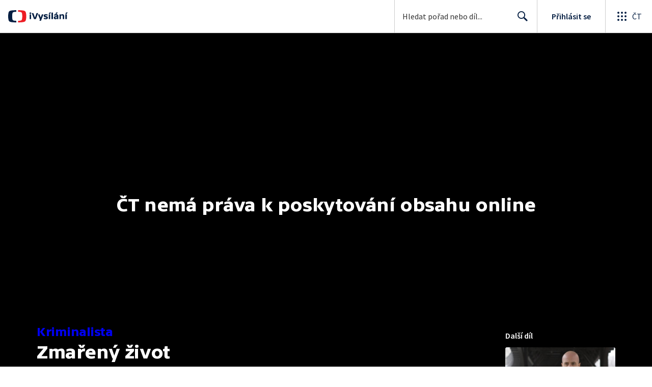

--- FILE ---
content_type: image/svg+xml
request_url: https://ctfs.ceskatelevize.cz/static/ivysilani/labeling/light-bg/Violence.svg
body_size: 3633
content:
<svg width="24" height="24" viewBox="0 0 24 24" fill="none" xmlns="http://www.w3.org/2000/svg">
<circle cx="12" cy="12" r="11" fill="white"/>
<path d="M22.564 9.98627C21.911 10.3688 20.8789 10.4208 20.4337 9.94379C20.0616 9.54505 19.4248 8.5352 18.9683 7.77988C18.1167 8.02768 16.0418 8.20551 15.7194 6.21576C15.614 5.56585 16.1826 4.99417 16.8399 4.95567L19.1657 4.81909C19.478 4.81725 19.7371 4.87867 19.9378 4.99508C20.0683 5.05589 20.196 5.14297 20.3173 5.25939C20.3173 5.25939 20.6803 5.52124 21.1429 5.88302C20.0845 4.30423 18.6279 3.0145 16.9172 2.15804L17.3489 2.657C17.7629 3.1355 17.7107 3.85904 17.2319 4.27307C17.0152 4.46037 16.7482 4.55234 16.4827 4.55234C16.1616 4.55234 15.8423 4.4182 15.6155 4.15604L14.4315 2.78717C14.0496 2.34565 14.0649 1.69605 14.445 1.27286C13.6585 1.09442 12.8403 1 11.9997 1C5.92481 1.00031 1 5.92518 1 12.0002C1 14.2328 1.66518 16.3103 2.80823 18.0449L5.99203 14.5543L6.02778 14.8439C6.04275 14.9643 6.14511 15.0551 6.26641 15.0551C6.27619 15.0551 6.28627 15.0544 6.29605 15.0532C6.42774 15.037 6.52154 14.9166 6.50535 14.7849L6.41918 14.0858L6.4204 14.0846L6.73787 13.7366L6.79073 14.1659C6.8057 14.2863 6.90806 14.377 7.02936 14.377C7.03914 14.377 7.04922 14.3764 7.059 14.3752C7.19069 14.359 7.28449 14.2386 7.2683 14.1069L7.16502 13.2685L7.16624 13.2673L7.50479 12.896L7.57507 13.4665C7.59004 13.5869 7.6924 13.6776 7.8137 13.6776C7.82348 13.6776 7.83356 13.677 7.84334 13.6758C7.97503 13.6596 8.06883 13.5392 8.05264 13.4075L7.94264 12.5147C7.93958 12.4896 7.93256 12.4655 7.92186 12.4423L7.92064 12.4398L7.92247 12.438L9.27452 10.9558L9.27727 10.9585C9.28216 10.9631 9.77867 11.4266 10.4112 11.9546L10.4203 11.9623C10.8973 12.3604 11.2737 12.6751 11.7867 12.7222C11.8216 12.7252 11.8564 12.7271 11.8912 12.7271C12.7605 12.7271 13.5772 11.7355 14.7896 10.264C15.2917 9.65474 15.8606 8.9642 16.531 8.22446C16.6345 8.10987 16.7503 8.14685 16.9606 8.21376C17.2682 8.31184 17.7834 8.47623 18.7749 8.33445C18.7899 8.33232 18.7993 8.33537 18.803 8.34362C18.8898 8.54192 14.5981 12.2571 12.8861 13.6535C12.7685 13.7494 12.7116 13.8417 12.7122 13.9355C12.7131 14.1164 12.9289 14.289 13.1788 14.4889C13.2906 14.5781 13.4061 14.6707 13.517 14.7743C13.5274 14.7837 13.5143 14.8033 13.5097 14.8094C13.3627 15.0254 11.6178 16.2873 9.39307 17.296C8.13789 17.8649 6.97375 18.2423 5.93306 18.4173C5.49001 18.4919 5.07111 18.5289 4.67756 18.5289C4.02125 18.5289 3.43552 18.4253 2.92586 18.2187C4.90825 21.1062 8.23291 23 12.0003 23C18.0752 23 23 18.0751 23 12.0002C23 11.2571 22.9261 10.5314 22.7858 9.82982C22.7143 9.89002 22.6398 9.94257 22.5646 9.98627H22.564ZM12.7385 11.833C12.5121 12.0921 12.1943 12.225 11.8753 12.225C11.6077 12.225 11.3391 12.1318 11.1219 11.9421L8.3096 9.48485C7.83295 9.06839 7.78437 8.34454 8.20083 7.86818C8.61729 7.39152 9.34113 7.34294 9.81748 7.75941L12.6297 10.2167C13.1064 10.6331 13.155 11.357 12.7385 11.8333V11.833ZM14.6283 9.66299C14.4025 9.90896 14.0936 10.0336 13.7841 10.0336C13.5073 10.0336 13.2295 9.93371 13.0092 9.73174L10.2587 7.20544C9.79273 6.77736 9.76187 6.0526 10.1899 5.58663C10.618 5.12067 11.3428 5.0898 11.809 5.51788L14.5596 8.04418C15.0255 8.47226 15.0564 9.19703 14.6283 9.66299ZM15.0338 6.20537C14.8116 6.41834 14.526 6.52437 14.2409 6.52437C13.9396 6.52437 13.6386 6.40642 13.4138 6.17176L12.2059 4.91258C11.7678 4.45579 11.7831 3.73041 12.2399 3.29255C12.6966 2.85439 13.422 2.86967 13.8599 3.32647L15.0677 4.58564C15.5058 5.04244 15.4906 5.76782 15.0338 6.20568V6.20537ZM18.1947 14.6765C16.9734 14.9206 15.0707 14.6413 14.3973 13.6654C14.3955 13.6636 14.3937 13.6617 14.3918 13.6596C14.2827 13.531 14.2983 13.3382 14.427 13.2288L18.4143 9.84479C18.543 9.73571 18.7358 9.7513 18.8449 9.87993C18.8617 9.89979 18.8751 9.92118 18.8861 9.94349C20.7496 12.9599 21.1728 11.144 21.189 12.1312C21.2092 13.3522 20.104 14.2942 18.1944 14.6762L18.1947 14.6765Z" fill="#041E42"/>
</svg>


--- FILE ---
content_type: image/svg+xml
request_url: https://ctfs.ceskatelevize.cz/static/ivysilani/labeling/light-bg/Drugs.svg
body_size: 3750
content:
<svg width="24" height="24" viewBox="0 0 24 24" fill="none" xmlns="http://www.w3.org/2000/svg">
<circle cx="12" cy="12" r="11" fill="white"/>
<path d="M7.18414 15.2573H8.53867C8.83414 15.2573 9.07339 15.0181 9.07339 14.7226C9.07339 14.4271 8.83414 14.1879 8.53867 14.1879H7.18414C6.88867 14.1879 6.64942 14.4271 6.64942 14.7226C6.64942 15.0181 6.88867 15.2573 7.18414 15.2573ZM8.50811 13.6074C8.80358 13.6074 9.04283 13.3681 9.04283 13.0726C9.04283 12.7772 8.80358 12.5379 8.50811 12.5379H7.15358C6.85811 12.5379 6.61886 12.7772 6.61886 13.0726C6.61886 13.3681 6.85811 13.6074 7.15358 13.6074H8.50811ZM7.21469 16.9073H8.56922C8.86469 16.9073 9.10394 16.6681 9.10394 16.3726C9.10394 16.0771 8.86469 15.8379 8.56922 15.8379H7.21469C6.91922 15.8379 6.67997 16.0771 6.67997 16.3726C6.67997 16.6681 6.91922 16.9073 7.21469 16.9073ZM6.33867 18.7968V17.7115C5.64475 17.6969 4.71861 16.9706 4.61747 16.2543C4.61442 16.2363 4.61228 16.2183 4.61106 16.1996C4.61106 16.1987 4.61106 16.1978 4.61106 16.1969C4.61014 16.1828 4.60892 16.1688 4.60892 16.1544V16.1443C4.60892 16.1388 4.60831 16.1333 4.60831 16.1275V13.2853C4.60831 13.278 4.60861 13.2709 4.60892 13.2639V6.37098H3.99628C3.65864 6.37098 3.38517 6.09751 3.38517 5.75988C3.38517 5.42224 3.65864 5.14878 3.99628 5.14878H5.14608C5.17022 5.14603 5.19467 5.14389 5.21942 5.14389C5.24417 5.14389 5.26861 5.14572 5.29275 5.14878H7.04694L7.04175 3.88563H6.10461C5.70892 3.88563 5.35722 3.69741 5.13386 3.40561C2.61394 5.42163 1 8.52206 1 11.9998C1 16.4844 3.68369 20.342 7.53278 22.0546V20.1235C6.86178 20.0536 6.33867 19.4862 6.33867 18.7965V18.7968ZM20.1269 11.2265C20.0324 10.9466 19.729 10.7963 19.4494 10.8907C19.4415 10.8934 18.633 11.151 17.6332 10.9588C16.2652 10.6961 15.1989 9.74763 14.464 8.13982C14.3412 7.87124 14.024 7.75299 13.7554 7.87582C13.4868 7.99865 13.3686 8.31581 13.4914 8.58439C14.1013 9.91843 15.2798 11.5956 17.4316 12.009C17.7753 12.075 18.1004 12.0995 18.3931 12.0995C19.1986 12.0995 19.7596 11.9146 19.7911 11.9039C20.0709 11.8095 20.2213 11.5064 20.1272 11.2265H20.1269ZM22.9798 11.331C21.977 12.376 20.6142 13.0729 19.0901 13.2208L19.0932 19.8852C19.0932 19.9005 19.0919 19.9152 19.091 19.9301H19.6227C21.7044 17.9288 23 15.1156 23 11.9998C23 11.7753 22.993 11.5522 22.9798 11.331ZM9.72636 11.9112V6.37098H5.83053V11.9115C5.86781 11.9085 5.90478 11.9063 5.94236 11.9063H9.6185C9.65486 11.9063 9.69092 11.9082 9.72636 11.9112ZM7.05183 6.98728H8.40636C8.70183 6.98728 8.94108 7.22652 8.94108 7.52199C8.94108 7.81746 8.70183 8.05671 8.40636 8.05671H7.05183C6.75636 8.05671 6.51711 7.81746 6.51711 7.52199C6.51711 7.22652 6.75636 6.98728 7.05183 6.98728ZM7.08239 8.63725H8.43692C8.73239 8.63725 8.97164 8.8765 8.97164 9.17197C8.97164 9.46744 8.73239 9.70669 8.43692 9.70669H7.08239C6.78692 9.70669 6.54767 9.46744 6.54767 9.17197C6.54767 8.8765 6.78692 8.63725 7.08239 8.63725ZM8.46747 11.3567H7.11294C6.81747 11.3567 6.57822 11.1174 6.57822 10.8219C6.57822 10.5265 6.81747 10.2872 7.11294 10.2872H8.46747C8.76294 10.2872 9.0022 10.5265 9.0022 10.8219C9.0022 11.1174 8.76294 11.3567 8.46747 11.3567ZM14.1581 20.5412C14.1581 20.2036 14.4316 19.9301 14.7692 19.9301H17.8731C17.8722 19.9155 17.8709 19.9008 17.8709 19.8858L17.8679 13.2208C14.7106 12.9134 12.2426 10.2521 12.2423 7.01417H12.2496C12.2884 6.71381 12.5442 6.48159 12.8552 6.48159H21.5174C19.6132 3.20394 16.0639 1 12 1C10.9257 1 9.88739 1.1543 8.90564 1.44152H9.30256C9.97753 1.44152 10.5248 1.98876 10.5248 2.66373C10.5248 3.33869 9.97753 3.88593 9.30256 3.88593H8.26397L8.26917 5.14908H11.3751C11.7128 5.14908 11.9862 5.42255 11.9862 5.76018C11.9862 6.09782 11.7128 6.37129 11.3751 6.37129H10.9486V13.1842C10.9513 13.2178 10.9529 13.2514 10.9529 13.2856V16.1278C10.9529 16.8792 10.2336 17.6895 9.50667 17.7112V18.7968C9.50667 19.4385 9.05353 19.9744 8.44975 20.1021V22.4143C9.56381 22.7938 10.7579 23 12.0003 23C14.2584 23 16.3572 22.3195 18.1035 21.1526H14.7696C14.4319 21.1526 14.1584 20.8792 14.1584 20.5415L14.1581 20.5412Z" fill="#041E42"/>
</svg>


--- FILE ---
content_type: image/svg+xml
request_url: https://ctfs.ceskatelevize.cz/static/ivysilani/labeling/light-bg/Vulgarism.svg
body_size: 1937
content:
<svg width="24" height="24" viewBox="0 0 24 24" fill="none" xmlns="http://www.w3.org/2000/svg">
<circle cx="12" cy="12" r="11" fill="white"/>
<path d="M17.9696 9.63286C17.7209 9.00525 17.0105 8.69847 16.3829 8.94719L12.0021 10.6843L7.6275 8.93192C7.00081 8.68106 6.28947 8.98539 6.03831 9.61208C5.78744 10.2388 6.09178 10.9501 6.71847 11.2013L8.69847 11.9945L6.71572 12.7807C6.08811 13.0294 5.78133 13.7398 6.03006 14.3674C6.22011 14.8472 6.68028 15.1396 7.16642 15.1396C7.31644 15.1396 7.46892 15.1118 7.6165 15.0531L11.9973 13.316L16.3719 15.0684C16.521 15.128 16.6747 15.1564 16.8259 15.1564C17.3109 15.1564 17.7695 14.8658 17.9608 14.3882C18.2116 13.7615 17.9073 13.0502 17.2806 12.799L15.3006 12.0058L17.2834 11.2196C17.911 10.9709 18.2177 10.2605 17.969 9.63286H17.9696ZM12 1C5.92494 1 1 5.92494 1 12C1 18.0751 5.92494 23 12 23C18.0751 23 23 18.0751 23 12C23 5.92494 18.0751 1 12 1ZM21.3149 12.4434C21.3039 12.4568 21.2922 12.4693 21.2806 12.4819C21.2791 12.4837 21.2779 12.4849 21.2767 12.4867C20.1816 13.8043 17.0157 17.042 12.3483 17.042C12.3272 17.042 12.2955 17.042 12.2564 17.042C12.0767 17.042 11.7476 17.0411 11.6514 17.0411C7.01272 17.0411 3.85756 13.8434 2.74381 12.5106C2.69278 12.4599 2.64969 12.4033 2.61517 12.3425C2.45658 12.0626 2.47431 11.6963 2.68422 11.4335C2.68453 11.4332 2.68483 11.4326 2.68514 11.432C2.69247 11.4228 2.70072 11.4146 2.70836 11.406C2.71356 11.4002 2.71844 11.3944 2.72364 11.3889C2.72822 11.3837 2.73281 11.3785 2.73769 11.3733C3.37142 10.6644 6.06122 7.66081 9.76914 6.96658C9.76914 6.96658 9.76944 6.96658 9.76975 6.96658C9.77006 6.96658 9.77036 6.96658 9.77097 6.96658C10.442 6.91219 10.797 7.13036 11.2178 7.468C11.5389 7.72558 11.6957 8.05222 11.8781 8.37794C11.9013 8.41919 11.9685 8.49833 12.033 8.49894C12.0984 8.49956 12.1534 8.42714 12.1766 8.38681C12.2866 8.19461 12.4641 7.91075 12.6224 7.73414C13.0636 7.24219 13.7068 7.05031 14.2095 7.07506C14.2095 7.07506 14.3268 7.07842 14.3348 7.07964C17.8062 7.65103 20.5806 10.6198 21.2351 11.344C21.2748 11.3806 21.31 11.4207 21.3408 11.4634C21.5401 11.7421 21.5431 12.1351 21.3329 12.4189C21.3268 12.4272 21.3213 12.4357 21.3149 12.4437V12.4434Z" fill="#041E42"/>
</svg>


--- FILE ---
content_type: image/svg+xml
request_url: https://ctfs.ceskatelevize.cz/static/ivysilani/labeling/light-bg/Fear.svg
body_size: 3201
content:
<svg width="24" height="24" viewBox="0 0 24 24" fill="none" xmlns="http://www.w3.org/2000/svg">
<circle cx="12" cy="12" r="11" fill="white"/>
<path d="M12.0049 1C16.6539 1 20.6297 3.88452 22.2402 7.96094C20.9062 7.04366 19.5644 6.79781 18.5566 6.78223C17.0501 6.75874 15.963 7.22894 15.917 7.24902C15.6466 7.36755 15.5222 7.68274 15.6406 7.95312C15.7592 8.22385 16.0743 8.34707 16.3447 8.22852C16.365 8.21987 17.3074 7.82369 18.583 7.85254C20.2075 7.88927 21.6253 8.56961 22.7998 9.87305C22.9345 10.5611 23.0049 11.2722 23.0049 12C23.0049 12.0195 23.0049 12.0398 23.0049 12.0596C21.8719 11.1163 19.8569 9.84366 17.3037 9.87207C13.6783 9.83174 11.1382 12.4154 10.668 12.9541C10.6649 12.9574 10.6612 12.9605 10.6582 12.9639L10.6338 12.9932L10.6328 12.9941C10.556 13.0928 10.5189 13.2134 10.5195 13.333C10.5187 13.4528 10.5561 13.5731 10.6328 13.6719L10.6338 13.6729L10.6582 13.7021C10.6612 13.7055 10.6649 13.7083 10.668 13.7119C11.1382 14.2506 13.6783 16.8336 17.3037 16.793C19.5859 16.8183 21.4379 15.8042 22.6143 14.915C22.5415 15.18 22.4598 15.4416 22.3682 15.6982C22.2561 15.8433 22.1308 15.9922 21.9912 16.1406C20.8228 17.3845 19.2844 17.985 17.4199 17.9258C17.1238 17.916 16.8776 18.1482 16.8682 18.4434C16.8589 18.7383 17.0907 18.9847 17.3857 18.9941C17.4801 18.9972 17.5731 18.999 17.665 18.999C19.0985 18.999 20.2384 18.6396 21.126 18.1514C19.149 21.0766 15.8013 23 12.0049 23C9.39414 22.9999 6.99575 22.09 5.10938 20.5703C6.32064 19.8704 8.51493 18.6597 9.2002 18.6592C9.93689 18.6592 10.5676 18.7866 10.9238 18.8779C10.9842 18.8944 11.0447 18.9113 11.1045 18.9277C11.188 18.9522 11.2343 18.9684 11.2354 18.9688C11.2353 18.9684 11.2345 18.9659 11.2334 18.9629C11.9773 19.166 12.6543 19.3481 13.1133 19.4648C13.5725 19.5816 14.6593 19.9226 14.9844 19.1572C15.2532 18.5245 14.9523 17.5732 14.1455 17.1484C13.2552 16.68 11.1617 16.1361 9.53711 15.7578C9.52489 15.7532 9.51222 15.7491 9.5 15.7461C9.29879 15.696 9.07031 15.6176 8.97461 15.541C8.66633 15.2941 8.59207 14.8912 8.69531 14.5176C8.75241 14.4031 8.80514 14.2853 8.85156 14.165C9.08126 13.7799 9.58622 13.1432 9.80664 12.8711L14.4668 7.95312L14.4639 7.9502C14.898 7.44977 14.8655 6.69163 14.3799 6.23145C13.8941 5.77132 13.1346 5.77892 12.6582 6.23926L12.6445 6.22656L8.54395 10.5537C8.48044 10.4475 8.41151 10.344 8.33887 10.2441L11.6855 4.51074L11.6826 4.50977C11.9915 3.92342 11.7867 3.19184 11.209 2.85449C10.6313 2.51724 9.89397 2.69817 9.53516 3.25488L9.51855 3.24609L6.30566 8.75C6.21775 8.7207 6.12844 8.69441 6.03809 8.6709L7.6084 3.21973L7.60547 3.21875C7.70844 2.79128 7.57622 2.35718 7.28809 2.05957C8.71765 1.38013 10.3169 1.00002 12.0049 1ZM14.8193 11.8105C15.6868 10.8196 17.2202 10.6975 18.2432 11.5381C19.266 12.3787 19.3918 13.8633 18.5244 14.8545C17.657 15.8454 16.1246 15.9674 15.1016 15.127C14.0786 14.2864 13.9521 12.8018 14.8193 11.8105ZM16.6787 13.3164C16.6754 13.3206 16.6729 13.3249 16.6699 13.3291C16.6635 13.3209 16.6558 13.3126 16.6494 13.3047C16.6555 13.3135 16.6623 13.3219 16.6689 13.3301C16.6565 13.3471 16.6451 13.3649 16.6348 13.3828C16.646 13.3667 16.6584 13.35 16.6709 13.333C16.6782 13.3422 16.6864 13.3515 16.6943 13.3604C16.6867 13.3509 16.6792 13.3412 16.6719 13.332C16.6837 13.316 16.6963 13.2995 16.709 13.2822C16.6987 13.2931 16.6884 13.3043 16.6787 13.3164ZM3.32715 8.86719C3.09009 8.9683 2.86405 9.09069 2.65234 9.23242L2.375 6.60449C3.01575 5.46844 3.85223 4.45752 4.83887 3.61816L3.32715 8.86719Z" fill="#041E42"/>
</svg>


--- FILE ---
content_type: image/svg+xml
request_url: https://ctfs.ceskatelevize.cz/static/ivysilani/labeling/light-bg/Sex.svg
body_size: 2412
content:
<svg width="24" height="24" viewBox="0 0 24 24" fill="none" xmlns="http://www.w3.org/2000/svg">
<circle cx="12" cy="12" r="11" fill="white"/>
<path d="M20.4022 4.90097C20.2828 5.93343 19.8978 7.32186 18.7807 8.33323C17.4562 9.59638 16.2703 9.69171 15.3531 9.22727C14.7295 10.0675 14.119 10.242 13.4168 10.4421C12.953 10.5744 12.4268 10.7242 11.6984 11.1049C10.9792 11.4807 10.8582 11.9696 10.6302 13.1368C10.5502 13.5478 10.4591 14.0134 10.3158 14.5359C9.73376 16.6586 8.66373 17.2468 8.54335 17.3067L7.99672 16.2134C7.99672 16.2134 7.99153 16.2155 7.98236 16.221C7.98939 16.2171 8.70345 15.7936 9.13702 14.2127C9.2681 13.7345 9.35427 13.2923 9.43035 12.9024C9.66257 11.7123 9.86331 10.6844 11.1319 10.0214C11.9713 9.58263 12.587 9.40724 13.0813 9.26639C13.737 9.07939 14.016 8.99964 14.4068 8.44995C13.789 7.61946 13.5555 5.89524 15.1624 4.4399C16.1664 3.4826 17.4433 3.16728 18.4501 3.08936C16.6385 1.77518 14.4095 1 11.9997 1C5.92481 1 1 5.92488 1 11.9998C1 16.9198 4.23024 21.0854 8.68543 22.4916C9.23388 22.1536 9.80403 21.698 9.8905 21.3846C10.0017 20.9812 9.96261 20.6418 9.92106 20.2824C9.85598 19.719 9.77714 19.0339 10.424 18.3599C10.178 17.812 10.1554 17.0359 10.7482 16.2348C11.4436 15.2411 12.62 14.9377 13.2824 14.8485C13.3242 14.8396 13.3661 14.8344 13.408 14.8332C13.693 14.825 13.9665 14.9909 14.0814 15.2702C14.093 15.2983 14.1025 15.327 14.1101 15.3554C14.1162 15.3835 14.122 15.4132 14.1281 15.444C14.2552 16.0967 14.3481 17.3195 13.6212 18.3021C12.8592 19.3908 12.0076 19.5173 11.3015 19.2081C11.0571 19.4608 11.0812 19.6707 11.1356 20.1422C11.1839 20.5586 11.2438 21.0772 11.0693 21.7097C10.9627 22.0959 10.6941 22.476 10.2538 22.8619C10.8227 22.9526 11.4057 23 12.0003 23C18.0752 23 23 18.0751 23 12.0002C23 9.2945 22.0232 6.81709 20.4028 4.90128L20.4022 4.90097ZM5.25291 10.4791C4.75701 10.975 4.13858 12.2913 3.94211 12.7567C3.85595 12.9608 3.65765 13.0836 3.44927 13.0836C3.37991 13.0836 3.30963 13.0702 3.2418 13.0415C2.96986 12.9266 2.84214 12.6131 2.95703 12.3411C3.03739 12.1502 3.76428 10.4556 4.49699 9.72288C5.18111 9.03875 6.01342 8.89392 6.74765 8.7662C7.0428 8.71486 7.3288 8.66506 7.59187 8.58287C7.50174 7.92654 7.7804 7.01997 8.86692 6.5039C10.0283 5.91418 11.3043 6.28787 11.8851 6.52437C11.9279 6.5369 11.9685 6.55431 12.0061 6.57601C12.1959 6.68448 12.3141 6.89745 12.29 7.12875C12.2881 7.14525 12.2854 7.16114 12.2823 7.17733C12.2774 7.20239 12.271 7.22683 12.2634 7.25066C12.1033 7.84374 11.623 9.11269 10.428 9.68071C9.34999 10.228 8.58184 10.0382 8.09236 9.54352C7.7092 9.68438 7.31627 9.75313 6.93128 9.82004C6.26946 9.93524 5.69779 10.0348 5.25321 10.4794L5.25291 10.4791Z" fill="#041E42"/>
</svg>


--- FILE ---
content_type: text/plain; charset=utf-8
request_url: https://events.getsitectrl.com/api/v1/events
body_size: 558
content:
{"id":"67058a3650f4c24f","user_id":"67058a3650fd06d3","time":1769898301763,"token":"1769898301.d0da8705614aedea0c790f094f76746b.4af74ef97f8b83fcb13e5d74374d4322","geo":{"ip":"3.150.130.214","geopath":"147015:147763:220321:","geoname_id":4509177,"longitude":-83.0061,"latitude":39.9625,"postal_code":"43215","city":"Columbus","region":"Ohio","state_code":"OH","country":"United States","country_code":"US","timezone":"America/New_York"},"ua":{"platform":"Desktop","os":"Mac OS","os_family":"Mac OS X","os_version":"10.15.7","browser":"Other","browser_family":"ClaudeBot","browser_version":"1.0","device":"Spider","device_brand":"Spider","device_model":"Desktop"},"utm":{}}